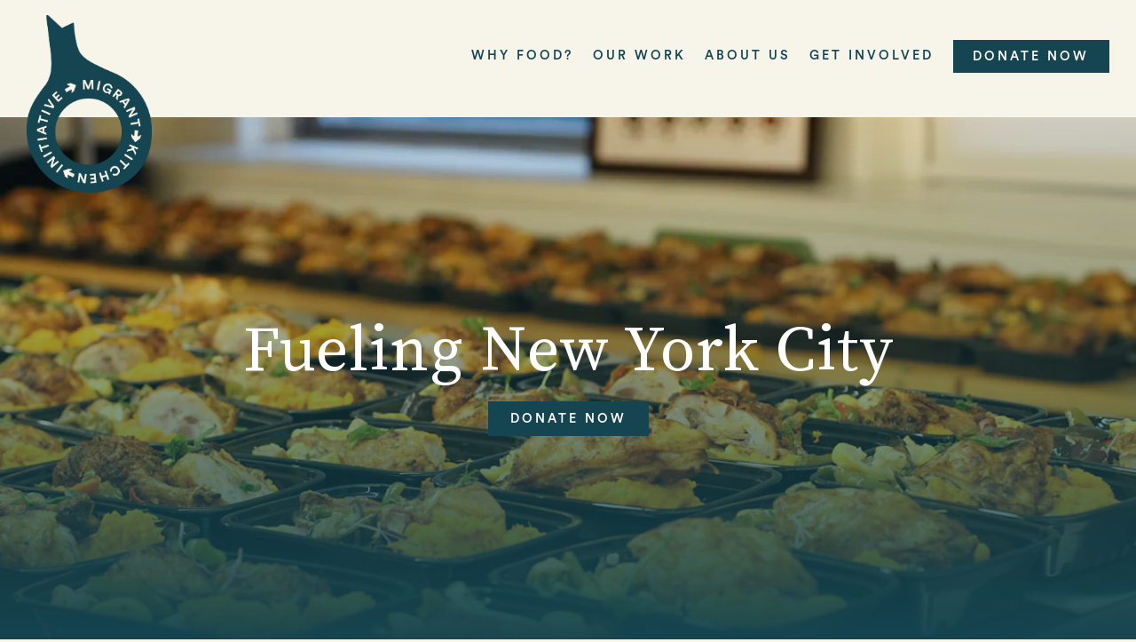

--- FILE ---
content_type: text/html; charset=utf-8
request_url: https://www.tmkinitiative.org/
body_size: 6441
content:
<!DOCTYPE html>
<html class="no-js" lang="en-US">
    <head>
      
	<meta charset="utf-8">
	<meta name="viewport" content="width=device-width, initial-scale=1, shrink-to-fit=no">
	<meta http-equiv="x-ua-compatible" content="ie=edge">
	<title>The Migrant Kitchen Initiative | Non Profit Organization in New York City</title>
	<!-- Powered by BentoBox http://getbento.com -->
	<!--
	___ ___ _  _ _____ ___  ___  _____  __
	| _ ) __| \| |_   _/ _ \| _ )/ _ \ \/ /
	| _ \ _|| .` | | || (_) | _ \ (_) >  <
	|___/___|_|\_| |_| \___/|___/\___/_/\_\

	-->
		<meta name="keywords" content="The Migrant Kitchen Initiative, TMKI, 501c3 nonprofit, food insecurity, hunger relief, community meals, NYC nonprofit, social impact, chef-driven, culturally relevant meals, food justice, charitable organization, volunteer opportunities, community support, nonprofit, food donations, hunger solutions, culinary empowerment, nonprofit initiatives, serving New Yorkers, charitable meals, feeding communities, hospitality, nonprofit food programs, charitable giving, food access, ending hunger">
		<meta name="description" content="The Migrant Kitchen Initiative is a NYC nonprofit fighting food insecurity, empowering chefs, and providing millions of nourishing meals to communities in need.">
		<link rel="icon" href="https://media-cdn.getbento.com/accounts/75f593b96c790f4d3c803d8b9759a057/media/T6myGXFRSamGdCsqd8u1_submark_rgb.png">
	<link rel="canonical" href="https://www.tmkinitiative.org/">
	<meta name="Revisit-After" content="5 Days">
	<meta name="Distribution" content="Global">
	<meta name="Rating" content="General">
		<meta property="og:site_name" content="The Migrant Kitchen Initiative | Impact-driven food services company">
		<meta property="og:title" content="The Migrant Kitchen Initiative | Non Profit Organization in New York City">
		<meta property="og:type" content="website">
		<meta property="og:url" content="https://www.tmkinitiative.org/">
			<meta property="og:description" content="The Migrant Kitchen Initiative is a NYC nonprofit fighting food insecurity, empowering chefs, and providing millions of nourishing meals to communities in need.">
			<meta property="og:image" content="https://images.getbento.com/accounts/75f593b96c790f4d3c803d8b9759a057/media/3WfaiYJfTle3FYeSWI4a_main_mark_rgb.png?w=1200&fit=fill&auto=compress,format&cs=origin&h=600&bg=EDEDF1&pad=100">
		<meta name="twitter:card" content="summary">
		<meta name="twitter:title" content="The Migrant Kitchen Initiative | Non Profit Organization in New York City">
			<meta name="twitter:description" content="The Migrant Kitchen Initiative is a NYC nonprofit fighting food insecurity, empowering chefs, and providing millions of nourishing meals to communities in need.">
			<meta name="twitter:image" content="https://images.getbento.com/accounts/75f593b96c790f4d3c803d8b9759a057/media/3WfaiYJfTle3FYeSWI4a_main_mark_rgb.png?w=1200&fit=fill&auto=compress,format&cs=origin&h=600&bg=EDEDF1&pad=100">

	<link rel="preconnect" href="https://widgets.resy.com" crossorigin>
	<link rel="preconnect" href="https://theme-assets.getbento.com" async crossorigin>
	<link rel="preconnect" href="https://www.gstatic.com" crossorigin>
	<link rel="preconnect" href="https://fonts.gstatic.com" crossorigin>
	<link rel="preconnect" href="https://fonts.googleapis.com" crossorigin>
	<link rel="preconnect" href="https://www.googletagmanager.com" crossorigin>
	
		<link rel="preload" as="image" href="https://images.getbento.com/accounts/75f593b96c790f4d3c803d8b9759a057/media/3WfaiYJfTle3FYeSWI4a_main_mark_rgb.png" fetchpriority="high" /> 
	

	
	
	
	
	
	
	
	<script type="text/javascript" src="https://theme-assets.getbento.com/sensei/71bd0c7.sensei/assets/js/head.min.js"></script>
	<script type="text/javascript">
			WebFont.load({custom: { families: ["CircularStd_Medium", "CircularStd_Book"] }  , google: { families: ["Lato:300,400,700,900", "Source+Serif+Pro&display=swap"] }});
		</script>
			<noscript>
			    <style type="text/css">
			    	<link href="https://fonts.googleapis.com/css?family=Lato:300,400,700,900|Source+Serif+Pro&display=swap&display=swap" rel="stylesheet" type="text/css">
			    </style>
			</noscript>
	
	<link href="https://cdnjs.cloudflare.com/ajax/libs/font-awesome/6.4.2/css/all.min.css" rel="stylesheet">
	<link rel="stylesheet" href="//assets-cdn-refresh.getbento.com/stylesheet/tmkinitiative/1/scss/main.4b73d403bf0e0ef90aa47944db58e203.scss" />
	<script type="text/javascript">
	    Modernizr.addTest("maybemobile", function(){ return (Modernizr.touchevents && Modernizr.mq("only screen and (max-width: 768px)")) ? true : false; });
	</script>

  
  

  
  
	
	
	
		<script defer src="https://www.google.com/recaptcha/enterprise.js?render=6Ldh0uwrAAAAABZNEucYwqZZ3oOahk4lRhONMg5a"></script>
	

	
	
	
	<script type="text/javascript">
			window.Sensei = { settings: { store: { enabled: false, cart_quantity: null }, gmaps: { apikey: "AIzaSyCxtTPdJqQMOwjsbKBO3adqPGzBR1MgC5g", styles: [{"featureType":"water","elementType":"geometry","stylers":[{"color":"#e9e9e9"},{"lightness":17}]},{"featureType":"landscape","elementType":"geometry","stylers":[{"color":"#f5f5f5"},{"lightness":20}]},{"featureType":"road.highway","elementType":"geometry.fill","stylers":[{"color":"#ffffff"},{"lightness":17}]},{"featureType":"road.highway","elementType":"geometry.stroke","stylers":[{"color":"#ffffff"},{"lightness":29},{"weight":0.2}]},{"featureType":"road.arterial","elementType":"geometry","stylers":[{"color":"#ffffff"},{"lightness":18}]},{"featureType":"road.local","elementType":"geometry","stylers":[{"color":"#ffffff"},{"lightness":16}]},{"featureType":"poi","elementType":"geometry","stylers":[{"color":"#f5f5f5"},{"lightness":21}]},{"featureType":"poi.park","elementType":"geometry","stylers":[{"color":"#dedede"},{"lightness":21}]},{"elementType":"labels.text.stroke","stylers":[{"visibility":"on"},{"color":"#ffffff"},{"lightness":16}]},{"elementType":"labels.text.fill","stylers":[{"color":"#333333"},{"lightness":40}]},{"elementType":"labels.icon","stylers":[{"visibility":"off"}]},{"featureType":"transit","elementType":"geometry","stylers":[{"color":"#f2f2f2"},{"lightness":19}]},{"featureType":"administrative","elementType":"geometry.fill","stylers":[{"color":"#fefefe"},{"lightness":20}]},{"featureType":"administrative","elementType":"geometry.stroke","stylers":[{"color":"#fefefe"},{"lightness":17},{"weight":1.2}]}], icon: null, mobile_icon: null }, recaptcha_v3:{ enabled: true, site_key: "6Ldh0uwrAAAAABZNEucYwqZZ3oOahk4lRhONMg5a" }, galleries: { autoplay: false, fade: true }, heros: { autoplay_galleries: true }, srcset_enabled: false }, modernizr: window.Modernizr }; /* Slider dots */ window.Sensei.settings.galleries.dots = false; window.Sensei.settings.galleries.arrows = true; /* Slider speed */ window.Sensei.settings.galleries.autoplaySpeed = 3000; window.Sensei.settings.galleries.speed = 2000; document.addEventListener('DOMContentLoaded', function() { var hasClass, addClass, removeClass; if ('classList' in document.documentElement) { hasClass = function (el, className) { return el.classList.contains(className); }; addClass = function (el, className) { el.classList.add(className); }; removeClass = function (el, className) { el.classList.remove(className); }; } else { hasClass = function (el, className) { return new RegExp('\\b'+ className+'\\b').test(el.className); }; addClass = function (el, className) { if (!hasClass(el, className)) { el.className += ' ' + className; } }; removeClass = function (el, className) { el.className = el.className.replace(new RegExp('\\b'+ className+'\\b', 'g'), ''); }; } var allCSplits = Array.from(document.getElementsByClassName('c-split')); allCSplits.forEach(function(cSplit, cSplitIndex, cSplitList) { addClass(cSplit, "c-split-" + (cSplitIndex + 1)); if(cSplitIndex % 2 == 0 ) { addClass(cSplit, "c-split-odd"); } else { addClass(cSplit, "c-split-even"); } if(Object.is(cSplitList.length - 1, cSplitIndex)) { addClass(cSplit, "c-split-last"); } }); var oneColTexts = Array.from(document.getElementsByClassName('c-one-col--text')); oneColTexts.forEach(function(oneColText, oneColTextIndex, oneColTextList) { addClass(oneColText, "c-one-col-" + (oneColTextIndex + 1)); if(oneColTextIndex % 2 == 0 ) { addClass(oneColText, "c-one-col-odd"); } else { addClass(oneColText, "c-one-col-even"); } if(Object.is(oneColTextList.length - 1, oneColTextIndex)) { addClass(oneColText, "c-one-col-last"); } }); }, false);
	</script>
  
	<!--[if lt IE 9]>
	    <script type="text/javascript" src="https://theme-assets.getbento.com/sensei/71bd0c7.sensei/assets/assets/js/ltie9.min.js "></script>
	<![endif] -->

      
			
				
				
			
				
				
			
				
				
			
				
				
			
				
				
			
				
				
			
				
				
			
				
				
			
				
				
			
				
				
			
				
				
			<script type="application/ld+json">{"@context": "https://schema.org", "@type": "Organization", "@id": "https://www.tmkinitiative.org/#organization", "url": "https://www.tmkinitiative.org", "name": "The Migrant Kitchen Initiative", "description": "Migrant Kitchen Initiative is a 501c3 non profit organization dedicated to ending food insecurity through empowering the global hospitality industry.", "logo": "https://images.getbento.com/accounts/75f593b96c790f4d3c803d8b9759a057/media/3WfaiYJfTle3FYeSWI4a_main_mark_rgb.png?w=600\u0026fit=max\u0026auto=compress,format\u0026cs=origin\u0026h=600", "sameAs": ["https://www.facebook.com/TMKInitiative", "https://www.instagram.com/tmkinitiative/"], "potentialAction": {"@type": "ReserveAction", "object": {"@type": "Reservation", "name": "Table", "url": "https://www.tmkinitiative.org/#action-reservations"}, "result": {"@type": "Reservation", "name": "Table"}, "target": "https://www.tmkinitiative.org"}}</script>
			<script type="application/ld+json">{"@context": "https://schema.org", "@type": "WebSite", "@id": "https://www.tmkinitiative.org/#website", "url": "https://www.tmkinitiative.org", "name": "The Migrant Kitchen Initiative"}</script>
			<script type="application/ld+json">{"@context": "https://schema.org", "@type": "WebPage", "@id": "https://www.tmkinitiative.org/#webpage", "url": "https://www.tmkinitiative.org", "name": "The Migrant Kitchen Initiative"}</script>

      
    </head>
    <body class="has-hero-intent has-mobi-footer index-template">
        
	
		
			<div class="site-notifications">
				
			</div>
		

		
			
	<header class="site-header">
		<a href="#main-content" class="skip" aria-label="Skip to main content">Skip to main content</a>
		<div class="site-header-desktop">
			<div class="site-header-desktop-primary" data-header-sticky>
				<div class="container">
					
		<div class="site-logo">
	        <a class="site-logo__btn" href="/" aria-label="The Migrant Kitchen Initiative Home">
	            
					<img class="site-logo__expanded" src="https://images.getbento.com/accounts/75f593b96c790f4d3c803d8b9759a057/media/3WfaiYJfTle3FYeSWI4a_main_mark_rgb.png" 
  

  

  
    
      alt="The Migrant Kitchen Initiative Home"
    
  
 loading="eager" fetchpriority="high" />
              	
	            
	        </a>
	    </div>

				    
	<nav class="site-nav">
    <ul class="site-nav-menu" data-menu-type="desktop">
			
			<li>
				<a class="site-nav-link " href="/why-food/" aria-label="Why Food?" role="button">Why Food?</a>
			</li>
			<li>
				<a class="site-nav-link " href="/our-work/" aria-label="Our Work" role="button">Our Work</a>
			</li>
			<li>
				<a class="site-nav-link " href="/about-us/" aria-label="About Us" role="button">About Us</a>
			</li>
			<li>
				<a class="site-nav-link " href="/get-involved/" aria-label="Get Involved" role="button">Get Involved</a>
			</li>

				<li><a href="/donations" class="btn btn-brand site-nav-cta" target="_parent" aria-label="Donate Now" role="button">Donate Now</a></li>
		</ul>
  </nav>

				</div>
			</div>
		</div>
	  <div class="site-header-mobi" aria-label="Navigation Menu Modal">
	    
		<div class="site-logo">
	        <a class="site-logo__btn" href="/" aria-label="The Migrant Kitchen Initiative Home">
		            
                  		<img src="https://images.getbento.com/accounts/75f593b96c790f4d3c803d8b9759a057/media/3WfaiYJfTle3FYeSWI4a_main_mark_rgb.png" 
  

  

  
    
      alt="The Migrant Kitchen Initiative Home"
    
  
 />
                	
		            
	        </a>
	    </div>

			
	


	    <button type="button" class="nav-toggle-btn" aria-controls="SiteHeaderMobilePanel" aria-expanded="false" aria-label="Toggle Navigation Menu">
		  <span class="sr-only">Toggle Navigation</span>
	      <span class="nav-toggle-btn__line"></span>
	      <span class="nav-toggle-btn__line"></span>
	      <span class="nav-toggle-btn__line"></span>
	    </button>

	    <div id="SiteHeaderMobilePanel" class="site-header-mobi-panel">
	      <div class="site-header-mobi-panel__inner">
					
	<nav class="site-nav" aria-label="Navigation Menu">
    <ul class="site-nav-menu" data-menu-type="mobile">
			
			<li>
				<a class="site-nav-link " href="/why-food/" aria-label="Why Food?" role="button">Why Food?</a>
			</li>
			<li>
				<a class="site-nav-link " href="/our-work/" aria-label="Our Work" role="button">Our Work</a>
			</li>
			<li>
				<a class="site-nav-link " href="/about-us/" aria-label="About Us" role="button">About Us</a>
			</li>
			<li>
				<a class="site-nav-link " href="/get-involved/" aria-label="Get Involved" role="button">Get Involved</a>
			</li>

				
		<li>
			<a class="site-nav-link "  href="/partnerships/"  aria-label="Partner With Us">Partner With Us</a>
		</li>
		<li>
			<a class="site-nav-link "  href="/legacy-giving/"  aria-label="Legacy Giving">Legacy Giving</a>
		</li>
		<li>
			<a class="site-nav-link "  href="/contact/"  aria-label="Contact">Contact</a>
		</li>

				<li><a href="/donations" class="site-nav-cta" target="_parent" aria-label="Donate Now" role="button">Donate Now</a></li>
				<li><button type="button" class="site-nav-cta" data-popup="inline" data-popup-src="#popup-newsletter-form" aria-label="Newsletter Signup" data-bb-track="button" data-bb-track-on="click" data-bb-track-category="Email Sign Up Trigger Button" data-bb-track-action="Click" data-bb-track-label="Callout, Header" id="email-signup-button">Newsletter Signup</button>
	</button></li>
		</ul>
  </nav>

	        
        <div class="site-social site-social--bordered">
            <ul class="social-accounts">
        <li><a href="https://www.facebook.com/TMKInitiative" aria-label="Facebook" target="_blank" rel="noopener" data-bb-track="button" data-bb-track-on="click" data-bb-track-category="Social Icons" data-bb-track-action="Click" data-bb-track-label="Facebook, Header"><span class="fa fa-facebook" aria-hidden="true"></span><span class="sr-only">Facebook</span></a></li>
        <li><a href="https://www.instagram.com/tmkinitiative/" aria-label="Instagram" target="_blank" rel="noopener" data-bb-track="button" data-bb-track-on="click" data-bb-track-category="Social Icons" data-bb-track-action="Click" data-bb-track-label="Instagram, Header"><span class="fa fa-instagram" aria-hidden="true"></span><span class="sr-only">Instagram</span></a></li>
		</ul>
        </div>

        	
	

	      </div>
	      
	<div class="site-powered-by">
	    <a href="https://getbento.com/?utm_source=header&amp;utm_campaign=tmkinitiative.org" aria-label="powered by BentoBox" target="_blank" rel="noopener">powered by BentoBox</a>
	</div>

	    </div>
	  </div>
	</header>

		

		<div class="site-content">

			
			<main class="site-content__main page-id--509805">
          <h1 class="sr-only">Home</h1>
			  <span id="main-content" class="sr-only">Main content starts here, tab to start navigating</span>
				
		
			
			<section id="hero" aria-label="hero-section" class="hero hero--gallery revealable">
				
	<div class="hero__content container">
        <h1>Fueling New York City</h1>
        <p style="text-align: center;"><a class="btn btn-brand" href="donations" rel="noopener noreferrer" target="_self">Donate Now</a></p>
        
	
		

	

	</div>

				
				
		<div class="gallery gallery--fit gallery--dimmed">
			
      
      
          
				<div>
						
						<div 
  

  
    
  

  
    
      role="img" aria-label="a pizza sitting on top of a counter"
    
  
 class="gallery__item gallery__item-fallback" style="background-image: url('https://images.getbento.com/accounts/75f593b96c790f4d3c803d8b9759a057/media/images/74417DSC01626.JPG?w=1200&fit=max&auto=compress,format&cs=origin'); background-position: 
  
  
    
  

  none
;">
								<img class="sr-only" 
  

  
    
  

  
    
      alt="a pizza sitting on top of a counter"
    
  
>
						</div>
        </div>
			
	    </div>

				
			</section>



				
		
				
		
		<section class="c-one-col--text content container revealable">
			<h2>9% of the worlds population does not know where their next meal is coming from</h2>
	        
	    </section>


				
    
		
		<section class="c-split c-split--vcenter revealable">
					
  
  
  
  

	<div class="c-split__col c-split__col--empty">
		<div class="c-split__col-inner">
				<div class="c-split__image" 
  

  
    
  

  
    
      role="img" aria-label="a man holding a sign"
    
  
 style="background-image: url('https://images.getbento.com/accounts/75f593b96c790f4d3c803d8b9759a057/media/images/38364council-member-erik-bottcher-delivers-meals-at-nycha-buildings-in-his-district_51847393452_o_2.JPG?w=1200&fit=crop&auto=compress,format&cs=origin&crop=focalpoint&fp-x=0.5&fp-y=0.5');background-position: 
  
  
    
  

  50.0% 50.0%
"></div>
		</div>
	</div>

					
  
  
  
  

	<div class="c-split__col ">
		<div class="c-split__col-inner">
				<div class="c-split__content content">
					<h2 class="h2 c-split__heading">Our Role</h2>
					<p>We cook because we believe, now more than ever, that we have a responsibility to lift-up the most vulnerable members of our communities. Our Chefs come together in our kitchens to share their stories through healthy, delicious meals that are served to the food insecure in communities throughout New York City.</p>
					
	
		
			
		<a href="/about-us" class="btn btn-brand" target="_parent" aria-label="Learn More" role="button">Learn More</a>


	

				</div>
		</div>
	</div>

		</section>


				
		
  
  
  
  <section class="c-tout-overlay revealable" style="background-image: url('https://images.getbento.com/accounts/75f593b96c790f4d3c803d8b9759a057/media/images/67325pattern_blue-02.png?w=1200&fit=max&auto=compress,format&cs=origin');background-position: 
  
  
    
  

  none
" >
		        <div class="container">
		            <h2 class="h1">$10 can provide a meal for someone in need </h2>
		            
		            <p><a class="btn btn-brand" href="donations" rel="noopener noreferrer" target="_self">Donate Now</a></p>
		            
	
		

	

		        </div>
	    </section>


				
    
		
		<section class="c-split c-split--vcenter revealable">
					
  
  
  
  

	<div class="c-split__col ">
		<div class="c-split__col-inner">
				<div class="c-split__content content">
					<h2 class="h2 c-split__heading">Our Partners</h2>
					<p>We work closely with Brand Partners to develop mutually-beneficial fundraising campaigns, co-branded merchandise, media, and experiences that have an incredible impact on the world.</p>
					
	
		
			
		<a href="/our-partners" class="btn btn-brand" target="_parent" aria-label="Learn More" role="button">Learn More</a>


	

				</div>
		</div>
	</div>

					
  
  
  
  

	<div class="c-split__col c-split__col--empty">
		<div class="c-split__col-inner">
				<div class="c-split__image" 
  

  
    
  

  
    
      role="img" aria-label="a group of people posing for the camera"
    
  
 style="background-image: url('https://images.getbento.com/accounts/75f593b96c790f4d3c803d8b9759a057/media/images/99591IMG_3920_2.jpg?w=1200&fit=crop&auto=compress,format&cs=origin&crop=focalpoint&fp-x=0.5&fp-y=0.5');background-position: 
  
  
    
  

  50.0% 50.0%
"></div>
		</div>
	</div>

		</section>


				



				
			</main>

			
					

	<aside class="mobi-footer mobi-footer--sticky">
	    <ul class="mobi-footer__list">
				<li class="mobi-footer__item">
					
	
		
			
		<a href="/donations" class="btn btn-brand btn-block site-nav-cta" target="_parent" aria-label="Donate Now" role="button">Donate Now</a>


	

				</li>
				<li class="mobi-footer__item">
					
	
		
			
	    <button type="button" class="btn btn-brand-alt btn-block site-nav-cta" data-popup="inline" data-popup-src="#popup-newsletter-form" aria-label="Newsletter Signup" data-bb-track="button" data-bb-track-on="click" data-bb-track-category="Email Sign Up Trigger Button" data-bb-track-action="Click" data-bb-track-label="Callout, Footer" id="email-signup-button">Newsletter Signup</button>
	</button>


	

				</li>
	    </ul>
	</aside>

			

			
		</div>

		
			
        <footer>
          <div class="site-footer-desktop">
                  <div class="site-footer-desktop-primary">
                      <div class="site-footer-desktop-primary__container container">
                              <ul class="social-accounts">
        <li><a href="https://www.facebook.com/TMKInitiative" aria-label="Facebook" target="_blank" rel="noopener" data-bb-track="button" data-bb-track-on="click" data-bb-track-category="Social Icons" data-bb-track-action="Click" data-bb-track-label="Facebook, Footer"><span class="fa fa-facebook" aria-hidden="true"></span><span class="sr-only">Facebook</span></a></li>
        <li><a href="https://www.instagram.com/tmkinitiative/" aria-label="Instagram" target="_blank" rel="noopener" data-bb-track="button" data-bb-track-on="click" data-bb-track-category="Social Icons" data-bb-track-action="Click" data-bb-track-label="Instagram, Footer"><span class="fa fa-instagram" aria-hidden="true"></span><span class="sr-only">Instagram</span></a></li>
		</ul>
                              <nav class="site-nav">
                                  <ul class="site-nav-menu">
                                          <li>
			<a class="site-nav-link "  href="/partnerships/"  aria-label="Partner With Us">Partner With Us</a>
		</li>
		<li>
			<a class="site-nav-link "  href="/legacy-giving/"  aria-label="Legacy Giving">Legacy Giving</a>
		</li>
		<li>
			<a class="site-nav-link "  href="/contact/"  aria-label="Contact">Contact</a>
		</li>
                                          <li><button type="button" class="btn btn-brand-alt" data-popup="inline" data-popup-src="#popup-newsletter-form" aria-label="Newsletter Signup" data-bb-track="button" data-bb-track-on="click" data-bb-track-category="Email Sign Up Trigger Button" data-bb-track-action="Click" data-bb-track-label="Callout, Footer" id="email-signup-button">Newsletter Signup</button>
	</button></li>
                                  </ul>
                              </nav>
                      </div>
                  </div>
                  <div class="site-footer-desktop-secondary">
                      <div class="site-powered-by">
	    <a href="https://getbento.com/?utm_source=footer&amp;utm_campaign=tmkinitiative.org" aria-label="powered by BentoBox" target="_blank" rel="noopener">powered by BentoBox</a>
	</div>
                  </div>
          </div>
        </footer>

		
	

	
	
		
    
    
    
    <div id="popup-newsletter-form" class="popup popup--form mfp-hide">
        <form class="js-form-ajax form-alt container-sm" data-form-endpoint="/forms/submit/newsletter/" enctype="multipart/form-data" method="post" novalidate>
    <div style="display: none;">
        <label for="comment_body">leave this field blank
            <input type="text" name="comment_body" value="" />
        </label>
    </div>
    
            <input type="hidden" name="form" value="newsletter">
            
		
		<div data-bb-track="form" data-bb-track-on="submit" data-bb-track-category="Forms" data-bb-track-action="Submit" data-bb-track-label="Email Sign Up" aria-hidden="true"></div>

            <div class="form-header">
                <h2 class="h1 form-heading">Email Signup</h2>
                
                </div>
            <div class="form-ui">
                
    
    
        
        

        
            
    
<label for="2314347" >
    
    
        
            
        
        
            <i class="error-label" id="firstname-error">Please, enter a valid first name</i>
        
    
    <span class="input-label">First Name
         <span class="input-label-required">- Required</span>
        
    </span>
    
        <input id="2314347" class="form-control" type="text" name="2314347" placeholder="First Name" required oninvalid="this.setCustomValidity('Please enter a valid first name')" oninput="setCustomValidity('')"
         
  
  
    
  
  
  
  
  
  
    
    autocomplete="given-name"
  
>
    
</label>


        
        
    
        
        

        
            
    
<label for="2314353" >
    
    
        
            
        
        
            <i class="error-label" id="lastname-error">Please, enter a valid last name</i>
        
    
    <span class="input-label">Last Name
         <span class="input-label-required">- Required</span>
        
    </span>
    
        <input id="2314353" class="form-control" type="text" name="2314353" placeholder="Last Name" required oninvalid="this.setCustomValidity('Please enter a valid last name')" oninput="setCustomValidity('')"
         
  
  
  
    
  
  
  
  
  
    
    autocomplete="family-name"
  
>
    
</label>


        
        
    
        
        

        
            
    
<label for="2314359" >
    
    
         
            
        
        
            <i class="error-message-email" id="email-error">Please, enter a valid email</i>
        
    
    <span class="input-label">Email
         <span class="input-label-required">- Required</span>
        
    </span>
    
        <input id="2314359" class="form-control" type="email" name="2314359" placeholder="Email" required oninvalid="this.setCustomValidity('Please enter a valid email')" oninput="setCustomValidity('')" 
  
  
  
  
    
  
  
  
  
    
    autocomplete="email"
  
>
    
</label>


        
        
    

            </div>
            <div class="form-actions">
                <button type="submit" class="btn btn-brand-alt" aria-label="Submit">Submit</button>
                <span class="form-error-msg">Please check errors in the form above</span>
            </div>
            <div class="form-success-msg">
                <span role="alert">Thank you for signing up for email updates!</span>
                <button type="button" class="btn btn-brand-alt js-popup-closebtn" aria-label="Close the form">
                    Close
                </button>
            </div>
            
    
        <div class="recaptcha-form-footer">
            <span>
                This site is protected by reCAPTCHA and the Google
                <a href="https://policies.google.com/privacy" aria-label="Privacy Policy">Privacy Policy</a> and
                <a href="https://policies.google.com/terms" aria-label="Terms of Service">Terms of Service</a> apply.
            </span>
        </div>
    
        
    </form>
    </div>

		

	


	
  
		<script type="text/javascript" src="https://theme-assets.getbento.com/sensei/71bd0c7.sensei/assets/js/foot.libs.min.js"></script>
        <script type="text/javascript" src="https://theme-assets.getbento.com/sensei/71bd0c7.sensei/assets/js/bentobox.min.js"></script>

        
        
	
  <script id="alerts-component-script" type="text/javascript" src="https://app-assets.getbento.com/alerts-component/0573734/main.js"></script>
  <script type="text/javascript" src="https://app-assets.getbento.com/alerts-component/0573734/main.js.map"></script>
  <script>
    document.addEventListener("DOMContentLoaded", function(){
      	window.bentobox.overlayAlertComponent.init('div');
      	window.bentobox.bannerAlertComponent.init();
    });
  </script>


        
    <script type="text/javascript" src="https://app-assets.getbento.com/analytics/f09d72e/bento-analytics.min.js" data-bentoanalytics='{"account": "tmkinitiative", "theme": "sensei", "template": "index.html", "preset": "dashi-preset", "cartType": "", "indicativeApiKey": "62e150f7-1993-460b-90ab-1bb1bd494ad7", "snowplowAppId": "customer-websites", "snowplowCollectorUrl": "com-bentoboxcloud-prod1.collector.snplow.net", "devMode": false, "templateNameFromMapping": "Landing Page"}'></script></body></html>

--- FILE ---
content_type: text/html; charset=utf-8
request_url: https://www.google.com/recaptcha/enterprise/anchor?ar=1&k=6Ldh0uwrAAAAABZNEucYwqZZ3oOahk4lRhONMg5a&co=aHR0cHM6Ly93d3cudG1raW5pdGlhdGl2ZS5vcmc6NDQz&hl=en&v=PoyoqOPhxBO7pBk68S4YbpHZ&size=invisible&anchor-ms=20000&execute-ms=30000&cb=c7q1qlwlz51s
body_size: 48873
content:
<!DOCTYPE HTML><html dir="ltr" lang="en"><head><meta http-equiv="Content-Type" content="text/html; charset=UTF-8">
<meta http-equiv="X-UA-Compatible" content="IE=edge">
<title>reCAPTCHA</title>
<style type="text/css">
/* cyrillic-ext */
@font-face {
  font-family: 'Roboto';
  font-style: normal;
  font-weight: 400;
  font-stretch: 100%;
  src: url(//fonts.gstatic.com/s/roboto/v48/KFO7CnqEu92Fr1ME7kSn66aGLdTylUAMa3GUBHMdazTgWw.woff2) format('woff2');
  unicode-range: U+0460-052F, U+1C80-1C8A, U+20B4, U+2DE0-2DFF, U+A640-A69F, U+FE2E-FE2F;
}
/* cyrillic */
@font-face {
  font-family: 'Roboto';
  font-style: normal;
  font-weight: 400;
  font-stretch: 100%;
  src: url(//fonts.gstatic.com/s/roboto/v48/KFO7CnqEu92Fr1ME7kSn66aGLdTylUAMa3iUBHMdazTgWw.woff2) format('woff2');
  unicode-range: U+0301, U+0400-045F, U+0490-0491, U+04B0-04B1, U+2116;
}
/* greek-ext */
@font-face {
  font-family: 'Roboto';
  font-style: normal;
  font-weight: 400;
  font-stretch: 100%;
  src: url(//fonts.gstatic.com/s/roboto/v48/KFO7CnqEu92Fr1ME7kSn66aGLdTylUAMa3CUBHMdazTgWw.woff2) format('woff2');
  unicode-range: U+1F00-1FFF;
}
/* greek */
@font-face {
  font-family: 'Roboto';
  font-style: normal;
  font-weight: 400;
  font-stretch: 100%;
  src: url(//fonts.gstatic.com/s/roboto/v48/KFO7CnqEu92Fr1ME7kSn66aGLdTylUAMa3-UBHMdazTgWw.woff2) format('woff2');
  unicode-range: U+0370-0377, U+037A-037F, U+0384-038A, U+038C, U+038E-03A1, U+03A3-03FF;
}
/* math */
@font-face {
  font-family: 'Roboto';
  font-style: normal;
  font-weight: 400;
  font-stretch: 100%;
  src: url(//fonts.gstatic.com/s/roboto/v48/KFO7CnqEu92Fr1ME7kSn66aGLdTylUAMawCUBHMdazTgWw.woff2) format('woff2');
  unicode-range: U+0302-0303, U+0305, U+0307-0308, U+0310, U+0312, U+0315, U+031A, U+0326-0327, U+032C, U+032F-0330, U+0332-0333, U+0338, U+033A, U+0346, U+034D, U+0391-03A1, U+03A3-03A9, U+03B1-03C9, U+03D1, U+03D5-03D6, U+03F0-03F1, U+03F4-03F5, U+2016-2017, U+2034-2038, U+203C, U+2040, U+2043, U+2047, U+2050, U+2057, U+205F, U+2070-2071, U+2074-208E, U+2090-209C, U+20D0-20DC, U+20E1, U+20E5-20EF, U+2100-2112, U+2114-2115, U+2117-2121, U+2123-214F, U+2190, U+2192, U+2194-21AE, U+21B0-21E5, U+21F1-21F2, U+21F4-2211, U+2213-2214, U+2216-22FF, U+2308-230B, U+2310, U+2319, U+231C-2321, U+2336-237A, U+237C, U+2395, U+239B-23B7, U+23D0, U+23DC-23E1, U+2474-2475, U+25AF, U+25B3, U+25B7, U+25BD, U+25C1, U+25CA, U+25CC, U+25FB, U+266D-266F, U+27C0-27FF, U+2900-2AFF, U+2B0E-2B11, U+2B30-2B4C, U+2BFE, U+3030, U+FF5B, U+FF5D, U+1D400-1D7FF, U+1EE00-1EEFF;
}
/* symbols */
@font-face {
  font-family: 'Roboto';
  font-style: normal;
  font-weight: 400;
  font-stretch: 100%;
  src: url(//fonts.gstatic.com/s/roboto/v48/KFO7CnqEu92Fr1ME7kSn66aGLdTylUAMaxKUBHMdazTgWw.woff2) format('woff2');
  unicode-range: U+0001-000C, U+000E-001F, U+007F-009F, U+20DD-20E0, U+20E2-20E4, U+2150-218F, U+2190, U+2192, U+2194-2199, U+21AF, U+21E6-21F0, U+21F3, U+2218-2219, U+2299, U+22C4-22C6, U+2300-243F, U+2440-244A, U+2460-24FF, U+25A0-27BF, U+2800-28FF, U+2921-2922, U+2981, U+29BF, U+29EB, U+2B00-2BFF, U+4DC0-4DFF, U+FFF9-FFFB, U+10140-1018E, U+10190-1019C, U+101A0, U+101D0-101FD, U+102E0-102FB, U+10E60-10E7E, U+1D2C0-1D2D3, U+1D2E0-1D37F, U+1F000-1F0FF, U+1F100-1F1AD, U+1F1E6-1F1FF, U+1F30D-1F30F, U+1F315, U+1F31C, U+1F31E, U+1F320-1F32C, U+1F336, U+1F378, U+1F37D, U+1F382, U+1F393-1F39F, U+1F3A7-1F3A8, U+1F3AC-1F3AF, U+1F3C2, U+1F3C4-1F3C6, U+1F3CA-1F3CE, U+1F3D4-1F3E0, U+1F3ED, U+1F3F1-1F3F3, U+1F3F5-1F3F7, U+1F408, U+1F415, U+1F41F, U+1F426, U+1F43F, U+1F441-1F442, U+1F444, U+1F446-1F449, U+1F44C-1F44E, U+1F453, U+1F46A, U+1F47D, U+1F4A3, U+1F4B0, U+1F4B3, U+1F4B9, U+1F4BB, U+1F4BF, U+1F4C8-1F4CB, U+1F4D6, U+1F4DA, U+1F4DF, U+1F4E3-1F4E6, U+1F4EA-1F4ED, U+1F4F7, U+1F4F9-1F4FB, U+1F4FD-1F4FE, U+1F503, U+1F507-1F50B, U+1F50D, U+1F512-1F513, U+1F53E-1F54A, U+1F54F-1F5FA, U+1F610, U+1F650-1F67F, U+1F687, U+1F68D, U+1F691, U+1F694, U+1F698, U+1F6AD, U+1F6B2, U+1F6B9-1F6BA, U+1F6BC, U+1F6C6-1F6CF, U+1F6D3-1F6D7, U+1F6E0-1F6EA, U+1F6F0-1F6F3, U+1F6F7-1F6FC, U+1F700-1F7FF, U+1F800-1F80B, U+1F810-1F847, U+1F850-1F859, U+1F860-1F887, U+1F890-1F8AD, U+1F8B0-1F8BB, U+1F8C0-1F8C1, U+1F900-1F90B, U+1F93B, U+1F946, U+1F984, U+1F996, U+1F9E9, U+1FA00-1FA6F, U+1FA70-1FA7C, U+1FA80-1FA89, U+1FA8F-1FAC6, U+1FACE-1FADC, U+1FADF-1FAE9, U+1FAF0-1FAF8, U+1FB00-1FBFF;
}
/* vietnamese */
@font-face {
  font-family: 'Roboto';
  font-style: normal;
  font-weight: 400;
  font-stretch: 100%;
  src: url(//fonts.gstatic.com/s/roboto/v48/KFO7CnqEu92Fr1ME7kSn66aGLdTylUAMa3OUBHMdazTgWw.woff2) format('woff2');
  unicode-range: U+0102-0103, U+0110-0111, U+0128-0129, U+0168-0169, U+01A0-01A1, U+01AF-01B0, U+0300-0301, U+0303-0304, U+0308-0309, U+0323, U+0329, U+1EA0-1EF9, U+20AB;
}
/* latin-ext */
@font-face {
  font-family: 'Roboto';
  font-style: normal;
  font-weight: 400;
  font-stretch: 100%;
  src: url(//fonts.gstatic.com/s/roboto/v48/KFO7CnqEu92Fr1ME7kSn66aGLdTylUAMa3KUBHMdazTgWw.woff2) format('woff2');
  unicode-range: U+0100-02BA, U+02BD-02C5, U+02C7-02CC, U+02CE-02D7, U+02DD-02FF, U+0304, U+0308, U+0329, U+1D00-1DBF, U+1E00-1E9F, U+1EF2-1EFF, U+2020, U+20A0-20AB, U+20AD-20C0, U+2113, U+2C60-2C7F, U+A720-A7FF;
}
/* latin */
@font-face {
  font-family: 'Roboto';
  font-style: normal;
  font-weight: 400;
  font-stretch: 100%;
  src: url(//fonts.gstatic.com/s/roboto/v48/KFO7CnqEu92Fr1ME7kSn66aGLdTylUAMa3yUBHMdazQ.woff2) format('woff2');
  unicode-range: U+0000-00FF, U+0131, U+0152-0153, U+02BB-02BC, U+02C6, U+02DA, U+02DC, U+0304, U+0308, U+0329, U+2000-206F, U+20AC, U+2122, U+2191, U+2193, U+2212, U+2215, U+FEFF, U+FFFD;
}
/* cyrillic-ext */
@font-face {
  font-family: 'Roboto';
  font-style: normal;
  font-weight: 500;
  font-stretch: 100%;
  src: url(//fonts.gstatic.com/s/roboto/v48/KFO7CnqEu92Fr1ME7kSn66aGLdTylUAMa3GUBHMdazTgWw.woff2) format('woff2');
  unicode-range: U+0460-052F, U+1C80-1C8A, U+20B4, U+2DE0-2DFF, U+A640-A69F, U+FE2E-FE2F;
}
/* cyrillic */
@font-face {
  font-family: 'Roboto';
  font-style: normal;
  font-weight: 500;
  font-stretch: 100%;
  src: url(//fonts.gstatic.com/s/roboto/v48/KFO7CnqEu92Fr1ME7kSn66aGLdTylUAMa3iUBHMdazTgWw.woff2) format('woff2');
  unicode-range: U+0301, U+0400-045F, U+0490-0491, U+04B0-04B1, U+2116;
}
/* greek-ext */
@font-face {
  font-family: 'Roboto';
  font-style: normal;
  font-weight: 500;
  font-stretch: 100%;
  src: url(//fonts.gstatic.com/s/roboto/v48/KFO7CnqEu92Fr1ME7kSn66aGLdTylUAMa3CUBHMdazTgWw.woff2) format('woff2');
  unicode-range: U+1F00-1FFF;
}
/* greek */
@font-face {
  font-family: 'Roboto';
  font-style: normal;
  font-weight: 500;
  font-stretch: 100%;
  src: url(//fonts.gstatic.com/s/roboto/v48/KFO7CnqEu92Fr1ME7kSn66aGLdTylUAMa3-UBHMdazTgWw.woff2) format('woff2');
  unicode-range: U+0370-0377, U+037A-037F, U+0384-038A, U+038C, U+038E-03A1, U+03A3-03FF;
}
/* math */
@font-face {
  font-family: 'Roboto';
  font-style: normal;
  font-weight: 500;
  font-stretch: 100%;
  src: url(//fonts.gstatic.com/s/roboto/v48/KFO7CnqEu92Fr1ME7kSn66aGLdTylUAMawCUBHMdazTgWw.woff2) format('woff2');
  unicode-range: U+0302-0303, U+0305, U+0307-0308, U+0310, U+0312, U+0315, U+031A, U+0326-0327, U+032C, U+032F-0330, U+0332-0333, U+0338, U+033A, U+0346, U+034D, U+0391-03A1, U+03A3-03A9, U+03B1-03C9, U+03D1, U+03D5-03D6, U+03F0-03F1, U+03F4-03F5, U+2016-2017, U+2034-2038, U+203C, U+2040, U+2043, U+2047, U+2050, U+2057, U+205F, U+2070-2071, U+2074-208E, U+2090-209C, U+20D0-20DC, U+20E1, U+20E5-20EF, U+2100-2112, U+2114-2115, U+2117-2121, U+2123-214F, U+2190, U+2192, U+2194-21AE, U+21B0-21E5, U+21F1-21F2, U+21F4-2211, U+2213-2214, U+2216-22FF, U+2308-230B, U+2310, U+2319, U+231C-2321, U+2336-237A, U+237C, U+2395, U+239B-23B7, U+23D0, U+23DC-23E1, U+2474-2475, U+25AF, U+25B3, U+25B7, U+25BD, U+25C1, U+25CA, U+25CC, U+25FB, U+266D-266F, U+27C0-27FF, U+2900-2AFF, U+2B0E-2B11, U+2B30-2B4C, U+2BFE, U+3030, U+FF5B, U+FF5D, U+1D400-1D7FF, U+1EE00-1EEFF;
}
/* symbols */
@font-face {
  font-family: 'Roboto';
  font-style: normal;
  font-weight: 500;
  font-stretch: 100%;
  src: url(//fonts.gstatic.com/s/roboto/v48/KFO7CnqEu92Fr1ME7kSn66aGLdTylUAMaxKUBHMdazTgWw.woff2) format('woff2');
  unicode-range: U+0001-000C, U+000E-001F, U+007F-009F, U+20DD-20E0, U+20E2-20E4, U+2150-218F, U+2190, U+2192, U+2194-2199, U+21AF, U+21E6-21F0, U+21F3, U+2218-2219, U+2299, U+22C4-22C6, U+2300-243F, U+2440-244A, U+2460-24FF, U+25A0-27BF, U+2800-28FF, U+2921-2922, U+2981, U+29BF, U+29EB, U+2B00-2BFF, U+4DC0-4DFF, U+FFF9-FFFB, U+10140-1018E, U+10190-1019C, U+101A0, U+101D0-101FD, U+102E0-102FB, U+10E60-10E7E, U+1D2C0-1D2D3, U+1D2E0-1D37F, U+1F000-1F0FF, U+1F100-1F1AD, U+1F1E6-1F1FF, U+1F30D-1F30F, U+1F315, U+1F31C, U+1F31E, U+1F320-1F32C, U+1F336, U+1F378, U+1F37D, U+1F382, U+1F393-1F39F, U+1F3A7-1F3A8, U+1F3AC-1F3AF, U+1F3C2, U+1F3C4-1F3C6, U+1F3CA-1F3CE, U+1F3D4-1F3E0, U+1F3ED, U+1F3F1-1F3F3, U+1F3F5-1F3F7, U+1F408, U+1F415, U+1F41F, U+1F426, U+1F43F, U+1F441-1F442, U+1F444, U+1F446-1F449, U+1F44C-1F44E, U+1F453, U+1F46A, U+1F47D, U+1F4A3, U+1F4B0, U+1F4B3, U+1F4B9, U+1F4BB, U+1F4BF, U+1F4C8-1F4CB, U+1F4D6, U+1F4DA, U+1F4DF, U+1F4E3-1F4E6, U+1F4EA-1F4ED, U+1F4F7, U+1F4F9-1F4FB, U+1F4FD-1F4FE, U+1F503, U+1F507-1F50B, U+1F50D, U+1F512-1F513, U+1F53E-1F54A, U+1F54F-1F5FA, U+1F610, U+1F650-1F67F, U+1F687, U+1F68D, U+1F691, U+1F694, U+1F698, U+1F6AD, U+1F6B2, U+1F6B9-1F6BA, U+1F6BC, U+1F6C6-1F6CF, U+1F6D3-1F6D7, U+1F6E0-1F6EA, U+1F6F0-1F6F3, U+1F6F7-1F6FC, U+1F700-1F7FF, U+1F800-1F80B, U+1F810-1F847, U+1F850-1F859, U+1F860-1F887, U+1F890-1F8AD, U+1F8B0-1F8BB, U+1F8C0-1F8C1, U+1F900-1F90B, U+1F93B, U+1F946, U+1F984, U+1F996, U+1F9E9, U+1FA00-1FA6F, U+1FA70-1FA7C, U+1FA80-1FA89, U+1FA8F-1FAC6, U+1FACE-1FADC, U+1FADF-1FAE9, U+1FAF0-1FAF8, U+1FB00-1FBFF;
}
/* vietnamese */
@font-face {
  font-family: 'Roboto';
  font-style: normal;
  font-weight: 500;
  font-stretch: 100%;
  src: url(//fonts.gstatic.com/s/roboto/v48/KFO7CnqEu92Fr1ME7kSn66aGLdTylUAMa3OUBHMdazTgWw.woff2) format('woff2');
  unicode-range: U+0102-0103, U+0110-0111, U+0128-0129, U+0168-0169, U+01A0-01A1, U+01AF-01B0, U+0300-0301, U+0303-0304, U+0308-0309, U+0323, U+0329, U+1EA0-1EF9, U+20AB;
}
/* latin-ext */
@font-face {
  font-family: 'Roboto';
  font-style: normal;
  font-weight: 500;
  font-stretch: 100%;
  src: url(//fonts.gstatic.com/s/roboto/v48/KFO7CnqEu92Fr1ME7kSn66aGLdTylUAMa3KUBHMdazTgWw.woff2) format('woff2');
  unicode-range: U+0100-02BA, U+02BD-02C5, U+02C7-02CC, U+02CE-02D7, U+02DD-02FF, U+0304, U+0308, U+0329, U+1D00-1DBF, U+1E00-1E9F, U+1EF2-1EFF, U+2020, U+20A0-20AB, U+20AD-20C0, U+2113, U+2C60-2C7F, U+A720-A7FF;
}
/* latin */
@font-face {
  font-family: 'Roboto';
  font-style: normal;
  font-weight: 500;
  font-stretch: 100%;
  src: url(//fonts.gstatic.com/s/roboto/v48/KFO7CnqEu92Fr1ME7kSn66aGLdTylUAMa3yUBHMdazQ.woff2) format('woff2');
  unicode-range: U+0000-00FF, U+0131, U+0152-0153, U+02BB-02BC, U+02C6, U+02DA, U+02DC, U+0304, U+0308, U+0329, U+2000-206F, U+20AC, U+2122, U+2191, U+2193, U+2212, U+2215, U+FEFF, U+FFFD;
}
/* cyrillic-ext */
@font-face {
  font-family: 'Roboto';
  font-style: normal;
  font-weight: 900;
  font-stretch: 100%;
  src: url(//fonts.gstatic.com/s/roboto/v48/KFO7CnqEu92Fr1ME7kSn66aGLdTylUAMa3GUBHMdazTgWw.woff2) format('woff2');
  unicode-range: U+0460-052F, U+1C80-1C8A, U+20B4, U+2DE0-2DFF, U+A640-A69F, U+FE2E-FE2F;
}
/* cyrillic */
@font-face {
  font-family: 'Roboto';
  font-style: normal;
  font-weight: 900;
  font-stretch: 100%;
  src: url(//fonts.gstatic.com/s/roboto/v48/KFO7CnqEu92Fr1ME7kSn66aGLdTylUAMa3iUBHMdazTgWw.woff2) format('woff2');
  unicode-range: U+0301, U+0400-045F, U+0490-0491, U+04B0-04B1, U+2116;
}
/* greek-ext */
@font-face {
  font-family: 'Roboto';
  font-style: normal;
  font-weight: 900;
  font-stretch: 100%;
  src: url(//fonts.gstatic.com/s/roboto/v48/KFO7CnqEu92Fr1ME7kSn66aGLdTylUAMa3CUBHMdazTgWw.woff2) format('woff2');
  unicode-range: U+1F00-1FFF;
}
/* greek */
@font-face {
  font-family: 'Roboto';
  font-style: normal;
  font-weight: 900;
  font-stretch: 100%;
  src: url(//fonts.gstatic.com/s/roboto/v48/KFO7CnqEu92Fr1ME7kSn66aGLdTylUAMa3-UBHMdazTgWw.woff2) format('woff2');
  unicode-range: U+0370-0377, U+037A-037F, U+0384-038A, U+038C, U+038E-03A1, U+03A3-03FF;
}
/* math */
@font-face {
  font-family: 'Roboto';
  font-style: normal;
  font-weight: 900;
  font-stretch: 100%;
  src: url(//fonts.gstatic.com/s/roboto/v48/KFO7CnqEu92Fr1ME7kSn66aGLdTylUAMawCUBHMdazTgWw.woff2) format('woff2');
  unicode-range: U+0302-0303, U+0305, U+0307-0308, U+0310, U+0312, U+0315, U+031A, U+0326-0327, U+032C, U+032F-0330, U+0332-0333, U+0338, U+033A, U+0346, U+034D, U+0391-03A1, U+03A3-03A9, U+03B1-03C9, U+03D1, U+03D5-03D6, U+03F0-03F1, U+03F4-03F5, U+2016-2017, U+2034-2038, U+203C, U+2040, U+2043, U+2047, U+2050, U+2057, U+205F, U+2070-2071, U+2074-208E, U+2090-209C, U+20D0-20DC, U+20E1, U+20E5-20EF, U+2100-2112, U+2114-2115, U+2117-2121, U+2123-214F, U+2190, U+2192, U+2194-21AE, U+21B0-21E5, U+21F1-21F2, U+21F4-2211, U+2213-2214, U+2216-22FF, U+2308-230B, U+2310, U+2319, U+231C-2321, U+2336-237A, U+237C, U+2395, U+239B-23B7, U+23D0, U+23DC-23E1, U+2474-2475, U+25AF, U+25B3, U+25B7, U+25BD, U+25C1, U+25CA, U+25CC, U+25FB, U+266D-266F, U+27C0-27FF, U+2900-2AFF, U+2B0E-2B11, U+2B30-2B4C, U+2BFE, U+3030, U+FF5B, U+FF5D, U+1D400-1D7FF, U+1EE00-1EEFF;
}
/* symbols */
@font-face {
  font-family: 'Roboto';
  font-style: normal;
  font-weight: 900;
  font-stretch: 100%;
  src: url(//fonts.gstatic.com/s/roboto/v48/KFO7CnqEu92Fr1ME7kSn66aGLdTylUAMaxKUBHMdazTgWw.woff2) format('woff2');
  unicode-range: U+0001-000C, U+000E-001F, U+007F-009F, U+20DD-20E0, U+20E2-20E4, U+2150-218F, U+2190, U+2192, U+2194-2199, U+21AF, U+21E6-21F0, U+21F3, U+2218-2219, U+2299, U+22C4-22C6, U+2300-243F, U+2440-244A, U+2460-24FF, U+25A0-27BF, U+2800-28FF, U+2921-2922, U+2981, U+29BF, U+29EB, U+2B00-2BFF, U+4DC0-4DFF, U+FFF9-FFFB, U+10140-1018E, U+10190-1019C, U+101A0, U+101D0-101FD, U+102E0-102FB, U+10E60-10E7E, U+1D2C0-1D2D3, U+1D2E0-1D37F, U+1F000-1F0FF, U+1F100-1F1AD, U+1F1E6-1F1FF, U+1F30D-1F30F, U+1F315, U+1F31C, U+1F31E, U+1F320-1F32C, U+1F336, U+1F378, U+1F37D, U+1F382, U+1F393-1F39F, U+1F3A7-1F3A8, U+1F3AC-1F3AF, U+1F3C2, U+1F3C4-1F3C6, U+1F3CA-1F3CE, U+1F3D4-1F3E0, U+1F3ED, U+1F3F1-1F3F3, U+1F3F5-1F3F7, U+1F408, U+1F415, U+1F41F, U+1F426, U+1F43F, U+1F441-1F442, U+1F444, U+1F446-1F449, U+1F44C-1F44E, U+1F453, U+1F46A, U+1F47D, U+1F4A3, U+1F4B0, U+1F4B3, U+1F4B9, U+1F4BB, U+1F4BF, U+1F4C8-1F4CB, U+1F4D6, U+1F4DA, U+1F4DF, U+1F4E3-1F4E6, U+1F4EA-1F4ED, U+1F4F7, U+1F4F9-1F4FB, U+1F4FD-1F4FE, U+1F503, U+1F507-1F50B, U+1F50D, U+1F512-1F513, U+1F53E-1F54A, U+1F54F-1F5FA, U+1F610, U+1F650-1F67F, U+1F687, U+1F68D, U+1F691, U+1F694, U+1F698, U+1F6AD, U+1F6B2, U+1F6B9-1F6BA, U+1F6BC, U+1F6C6-1F6CF, U+1F6D3-1F6D7, U+1F6E0-1F6EA, U+1F6F0-1F6F3, U+1F6F7-1F6FC, U+1F700-1F7FF, U+1F800-1F80B, U+1F810-1F847, U+1F850-1F859, U+1F860-1F887, U+1F890-1F8AD, U+1F8B0-1F8BB, U+1F8C0-1F8C1, U+1F900-1F90B, U+1F93B, U+1F946, U+1F984, U+1F996, U+1F9E9, U+1FA00-1FA6F, U+1FA70-1FA7C, U+1FA80-1FA89, U+1FA8F-1FAC6, U+1FACE-1FADC, U+1FADF-1FAE9, U+1FAF0-1FAF8, U+1FB00-1FBFF;
}
/* vietnamese */
@font-face {
  font-family: 'Roboto';
  font-style: normal;
  font-weight: 900;
  font-stretch: 100%;
  src: url(//fonts.gstatic.com/s/roboto/v48/KFO7CnqEu92Fr1ME7kSn66aGLdTylUAMa3OUBHMdazTgWw.woff2) format('woff2');
  unicode-range: U+0102-0103, U+0110-0111, U+0128-0129, U+0168-0169, U+01A0-01A1, U+01AF-01B0, U+0300-0301, U+0303-0304, U+0308-0309, U+0323, U+0329, U+1EA0-1EF9, U+20AB;
}
/* latin-ext */
@font-face {
  font-family: 'Roboto';
  font-style: normal;
  font-weight: 900;
  font-stretch: 100%;
  src: url(//fonts.gstatic.com/s/roboto/v48/KFO7CnqEu92Fr1ME7kSn66aGLdTylUAMa3KUBHMdazTgWw.woff2) format('woff2');
  unicode-range: U+0100-02BA, U+02BD-02C5, U+02C7-02CC, U+02CE-02D7, U+02DD-02FF, U+0304, U+0308, U+0329, U+1D00-1DBF, U+1E00-1E9F, U+1EF2-1EFF, U+2020, U+20A0-20AB, U+20AD-20C0, U+2113, U+2C60-2C7F, U+A720-A7FF;
}
/* latin */
@font-face {
  font-family: 'Roboto';
  font-style: normal;
  font-weight: 900;
  font-stretch: 100%;
  src: url(//fonts.gstatic.com/s/roboto/v48/KFO7CnqEu92Fr1ME7kSn66aGLdTylUAMa3yUBHMdazQ.woff2) format('woff2');
  unicode-range: U+0000-00FF, U+0131, U+0152-0153, U+02BB-02BC, U+02C6, U+02DA, U+02DC, U+0304, U+0308, U+0329, U+2000-206F, U+20AC, U+2122, U+2191, U+2193, U+2212, U+2215, U+FEFF, U+FFFD;
}

</style>
<link rel="stylesheet" type="text/css" href="https://www.gstatic.com/recaptcha/releases/PoyoqOPhxBO7pBk68S4YbpHZ/styles__ltr.css">
<script nonce="PurkfOx5VjRf7qo06vpojg" type="text/javascript">window['__recaptcha_api'] = 'https://www.google.com/recaptcha/enterprise/';</script>
<script type="text/javascript" src="https://www.gstatic.com/recaptcha/releases/PoyoqOPhxBO7pBk68S4YbpHZ/recaptcha__en.js" nonce="PurkfOx5VjRf7qo06vpojg">
      
    </script></head>
<body><div id="rc-anchor-alert" class="rc-anchor-alert"></div>
<input type="hidden" id="recaptcha-token" value="[base64]">
<script type="text/javascript" nonce="PurkfOx5VjRf7qo06vpojg">
      recaptcha.anchor.Main.init("[\x22ainput\x22,[\x22bgdata\x22,\x22\x22,\[base64]/[base64]/[base64]/[base64]/[base64]/UltsKytdPUU6KEU8MjA0OD9SW2wrK109RT4+NnwxOTI6KChFJjY0NTEyKT09NTUyOTYmJk0rMTxjLmxlbmd0aCYmKGMuY2hhckNvZGVBdChNKzEpJjY0NTEyKT09NTYzMjA/[base64]/[base64]/[base64]/[base64]/[base64]/[base64]/[base64]\x22,\[base64]\\u003d\x22,\[base64]/[base64]/[base64]/[base64]/[base64]/Dq8OJwpsAw498ZsONw4xnLcOQfMOIwrbDjBcJwrXDq8OSZMKpw55wWVlPwppVw5zChcOOwojCiDzCn8O8QDTDu8Orwr/Dol0Lw6l7wotAbMOEw7U8wrLCvRobQTtpwq7DnUfCniYIwoclwovDocKEA8K2wq0UwqdrcMOvwr9Gwr83w6PDhlDCi8OSw4NYExV0w4pwBAzDjW7DuQtZJiZaw7xQQWlYwow/O8O6bMKWwoTDtG7CrcKnwoTDhsKxwq95bCvCmUZnwqFeM8ODw5rCp11gCUTChMK2IcOAcA8Jw6rDqVbDp2t/wqdOw5zDgcObVRFMPkx9M8OFUsKMJ8Kcw4/Co8Oswpc9wpsYSVbCosO+Pg42w6zDrsKEZjEyScKQLHbDp14SwqoiHMOnw6wRwplDOD5JKh4aw4QCMsKfw5TDhT0LRDfDhMKva0XCocOsw5RPPR81HUvDqH/CqcKQwp/Ck8KEFcKpwpwIw6TCtcKWG8OKesKzOB5owrFRccOPw7RtwpjCgw7CqsOYCsK/[base64]/wqgEwqTCu8OZwr/DjWnDkmREKQx3QS12w4R+J8ONwpxQwo3DoUEiL1vCnFYnw5sXwrt2w4LDoxrCv3EGw5zCuU0swqDDtgDDqUdswoVyw74Kw4YDRlnCncKTVsONwrTClMOhwq17wqVoaDo/[base64]/[base64]/[base64]/DlxzCscOuKMKrw4/CiMKsw5RRw4vCvUXCuT4Mb3tbw53Clx/DrMOJwpPCs8KuWMODw6RBJgIXwrgNHVp5XxN/JMOYMz3DusK/aCMewqBKw4/[base64]/G8KiGlLDhCXCojgbCgPDvXx8dMOxVBTDgsOswotQMHTCpXzDhQLCncOxEsKkZsKPw5rDncO5wqAnIXd2wq/Cm8OuBMOYczgJw5Atw6/DrCwkw4jChsKNwobCm8Osw7MyK1p1N8KQXMO2w7jDs8KPTzjDjsKVw50BZsOdwqYEw7xmw6PCqcOWcsKUL24yK8K7aRvCisK5LW9ZwpgpwrouUsONW8ONSz9Qw6U8w6/[base64]/P8Ocw4BKIsObw7c9wrFGTMODEQLDkSIswpjDvMK8wrXDsWnCqQzCkBthEMOvIsKKDAnDp8Ovw6RHw4AgfR7CkQjCvcKFwqrCgMObwr/DvsK/wpjCj1DCjg9dMhPCr3FZw6/Dt8OfNksIChJNw4zCvsO9w740HsOwX8OLUWYSwrTCsMO3wprCvMO8cSrDmMK4wp9mw7nCrhE3DMKdwrt3BhzDqMOVN8OjIHHCpn8haG5La8OyfsKCwr4gJMOJwovCvQlkw5rCjsOGw7/DuMKAwo/DqMOWfMK5AsOyw4h0AsO2w69VDcOZw5jCoMKqP8OUwo8DAcOqwpRmwrrCs8KPF8ORBVjDtzMybsKAw7VJwqFzw4JEw79KwofCni9BB8OzBMOFwp8mwpTDq8OwIcKccQLDrsKTw5XCg8KuwqEyGcKgw6nDoDAPF8KBwr4KeUZoKMO0wr9CSBBFwrEIwoR3wo/DiMO2w4ktw4Fsw4nChg5VVcKTw5fCusKnw7nDvS7CscKhakoKw78ZE8KAwqt/M0nDlWfCoUslwpXDvijDs37CpsKsb8Oywrd/wqzCrVnDoz7Dn8O5eR7DvsOKBsK9w7jDvHFLCGDCuMO9Rl7CoFNlw6fDvsOobmPDnMOkwrsewqg3EcK4KsKMJ3TCmlDCiBAjw6B2OFnCo8KJw5HCscOxw5DCpcOEwoUFwqd6w4TClsKdwoTDhcObwo8swp/CtTXCj2Vmw63CqcK1w4zDnsKswqTDgMK5VE/CqMKkUXUkEMK3McKaCyTCtMKrw4gcw5fDoMO+w4zDthNeFcOQGcOgw6/CpsKrMErCuDNCwrLDscO4w7LCnMK8w5Y/w7U+wpbDpsOqw5HDicK7JMKqfT/[base64]/DtkBkw4wvwrPCmi/DksKQw4gbIVMHE8K0w4zCg8KTwrHDoMOgwrPCgFwkcsOfw4Rww7vDr8K0cFB8wrnDqV0ieMKuw4XCucOGFMOOwq8qIMKOJ8KBUUR7w6EtGcOww7LDiyzCpcOmThgDaBoxw6vCgDZxwpTDt1p4fMK/wrBuGcKTw6TDpVTDl8OvwpLDu1JrBjLDqcO4HwbDjCx7IzfDjsOSwo3DmsKvwoPCijDDmMK0MwDCoMKzw4oPwq/DkmNuw4kuIsKlY8KhwonCvcK7PGQ4w4XDnVZPaGNGPsKsw4ATMMOTwr3ChQnDmDd2KsOIQz3DosO8wpTDr8Oswr/Dr28HSB4wHhUmGsOlw60CEyPDicOFXMOaPRTCqU3CjzrCicKjw4PDvxDCqMKfwrnCo8K9TcOvYsKwBRXCp39jQMKaw5fDrsKCwq/DhMKjw51Lwq1Xw7DDs8KjSsK2wprCmFLCisKufnXDt8OMwrxZFgTCpcKoDsO3HMOdw5/Cr8KmRjfCpVbCnsKjw605wphLw5R/ZGMIfx9uw4HDjxbCq1k+Ehl/w459YyB+PcOBaCBnw6AiTTlCwptybsKhc8OZdj/DpjjDksOXw6LDtUHCgsOsIUkZHXzCisKPw7HDqcKuUMOJIsOZw5fCp1rCusKnAlHChsKbAMOzwobDm8O/Rh7CsB3DumXDhMOTRcOoSsOnVcOMwqsWG8OlwovCk8O2VwfDjC0twoPCjFUZwqBxw7/DjMK2w6QJFcOIwpjChlfDqFzCh8KEaH8gXMOZwoHCqMK6PW0Uw7/[base64]/w6TDn3jDozvDmUMFQsOEw483W8Ovwoc/w7LCtcOoM3nCvMKqdTvDpU3CncOmGcOlw4vCi1Q0wqnCi8Osw6/Dn8K4wrnCp0A8GcKiKXVswqHDrcKfw7vDiMO2wqbCq8KBwrkTwpl2dcKcwqfCulkaA0EXw48jQcK9wp/Cl8KNw41wwqHDqcOJbMOMwoDCpsOfVUjDi8KHwroPw48Mw45Hfm9LwplPZSwuLsOlNkDDvmR8WlAowovDisO7SMK4acOww51bw4B6w7fDpMKiwp3Ch8OWMB3DlEzCoztUJE/CgsO2w6giDDIJw5vCqnUCwrLCp8K0c8Oew6xPw5BUw7hAw4hOwrnDpRTCuk/Dh0zDphjCl0h/P8OsVMK9cG7CtQHDlwUhOMK1wqrCh8KCwqImb8OrL8OQwqHCqsKed0vDuMOlwrcqwp9ow5/[base64]/ClMKbwpXDkCnCrsOSw5HDtMOuC3MvwqnCpMOqw6XDtntmw5HDu8Kzw5nCgA8lw48ze8KhfgbCgsKEwoIpf8O1fmjDrmwnIgZxdsOXw6xDMS/DjmXChDpAIElcZx/DqsOAwqLCt1bCogc8NjF/wpR/Hmpuw7DClcKXwp8bw7BZw7nCicKKwpUIwpg+w7vDgUjDqBTCkcObwq/[base64]/CscKiwoHCicO9RMOBwrfCrMO5SVbCs0zDlC3DvMOUwo92wp/[base64]/bnBTFwNLwpPDo2PCvcK9acOmwrlRw7xfw6dfc0bCpkNQLkADZ0nCn3bCocO6wo40w5rDkcOlacKzw7dxw77DlkfDjyXDkgJzR1ZEPMOjEUJawrHCq05Rb8OvwrJCHGPCqEASw5MSw6I0NijDii4Ow6XDhsKEwq94EMKOw4cVcj/DvBxcO0dHwqPCosOmfH0pwo3Dj8K8woHCvsO3BcKSw4DDjMOKw511w6vCmMOzw4wVwo7CqMKzw5nDtTR8w4TDrjnDh8K+MmHCliDDoBLCghFMFsO3H2nDtzZMw5xyw51fwo7Dpmg1wqBFw6/DqsKgw4VjwqHDhcK5NzttesKjc8OmRcKrwoPCuA3CoBXCnjxMwrTCrFbDqxcSUcKAw5PCs8K6w4XCr8OVw5nDtcKda8KawqPDjXnDhA/[base64]/Dp8KEbMKuUMOCwoPDrkDDkR1Zw7nDswzDoMKFw7dkVMOZw6x8wqQ2wqXDi8O6w6jDi8KkFMOALzMjMsKjAUouScK4wq/DlBPCmcO3wqDClsKFJmfCtAwUQcO7PQ3Cv8OiIsOlQ33CnMOKZ8OaIcKqwrHDpSIHw4NowpDDrsOBw48uTAPDtMOJw54QFi5aw5FJOcOOOFfCrMOJagFnw4fCjw8UPMO4J1nCjMOKwpbCsgnDqFnDssOAw7/CoFJTS8K3FFbCkW3Cg8Kbw5Z4wr/DtcOYwq5WL3DDni1Awq4bSsOFQV9KecKJwo5vRcOLwp/DvcOjMlDCnMO7w6PCuVzDocKEw47Dv8KUwo83wpJWEkZQw6zClCN9XsKGw6bCr8KdT8Oqw77DrcOxwphDSVJ/MsO/OsKDwotHA8OLGcOJCsKrwpLDnm/Dmy/DjcKVw6nDhcKQwoQhesKtwrDCjmoSH2rCpyY5wqYEwqEYwpbCl1PCu8OGw4/DklRJw6DCicOUInDDjsOrwot6w6rCqixFw6hpwoshw6duw4vDi8OTUcOtw70RwpdFK8OuAcObCBbCiWDDhsOzfMK8e8K6wpFXw6pZFcOgw4kPwrQPw5Q1P8ODw5TCoMOfBGUHw55Nw7/DpsKPYMONwqTDj8KQw4drwqDDhMKgw6PDrsOvM1YdwqUtw6EBAxZzw6NbLMKJDMORwqJSw4lAwr/ClsKgwrsKBsK/wpPCk8KXFGrDvcK5ThpDw55YfXHCl8OTI8OHwoDDg8Kgw6rDlC4Nw7/CncK4w7UMw4jCgGXCnMO8w4rDncKFw7YQRjPDukUrVsORXsK3VcKpP8OwH8Omw51CLTLDtsKqUsODXyVLMMKRw6NLw6jCoMK2w6Ubw5bDtcOWw4jDsU9UbxBEYh5gLRPDn8O4w7TCvcKragYLCkbDk8KoAnIOw4VTYz9ew5x6ewl6FsKDw7/CgAcdXMOIVsKGX8KCw6wGw53Du08nw7XDsMOXcsOUPsK1O8O5w4wNXxvCnmbCnMKgRcO4IS3Dt2QGCXpQwrogw6TDlsKSw7lTaMORwrpfwo3CmTBnwqLDlgjDlcO4NwJDwqdWKWoUw7bDiUvDosKbO8KzVCs1UMOWwqfCuyrCosKfVsKlw7fCuE7Dhnw/[base64]/DukrDu8K8wpzDp8Ouw6UaST3CrGDCv0c7wphnTcObCsKGH3PDh8K8wpoPwpljbRfCvkrCpsKAEitwWyQJKV/CsMKBwowLw5fClcKdw5MQQXolKU9LWMOVFcKfw6ZJbMOXw6xNwqNjw63Djy/CpzbCiMKqGnoYw7jDsjBSw7nCg8KEwokIwrJHCsKsw7oKF8KZw6RGw7HDiMOOX8KPw4XDhsO7HsKcD8O6SsOpNwrCggrDnBpqw7/CvRBpDn3CkMO+LcOtw4N2wrACKMOAwqDDscKdfADCqQt0w7DDsAfDoVsvwoh/w7nCiQ4dbAYhw67Dl0NvwofDlMK/w7kLwr4bw5bCrMK2byIJBw3Do1tQXsOTJsOMMGfClsKmH2R8w77Cg8KMw7/[base64]/FFwnw7p5wrxkJXVULURfw6YRw6MWw7XDv0FML2nCgcKlw49Iw4kTw4DClsKtwrHDpsKPU8ONVFhtw5xwwro/w7Miw5sCwq3DsxPCkHXDiMOzw4RnDkxewrvDssKGasOpeWc3w6AiY147EsOiPB87H8KJEMOEw63CisKPWE3DlsK9fSMfDGh0w6PCiTHDgUfDk0crb8K2ZALCu3tNUsKOLcOOIcOKw6DDp8KTNmYaw6nClMOWw7UyX1V1f3PClx5Aw7/CnsKjQmTClFkcDDzDl3nDrMKmEy1MN3LDlmB+w5QgwoXCiMOhw4vDoT7DjcKYCMO1w5zCsx89wpPCpnbCo3w7TnHDnQdvw6k6M8OqwqcEw5R+wpANwoQjw6xqS8Kgw4o4w7/DlR4dPgbClMKwRcOVP8Onw6sFN8ObQzDCvHEOw6rClmrDkBtrw7Idw40zLiEqNS7DihnDvsO2O8KYRSjDpMKHw7hyASFew5jCu8KIUyjDpzFFw57CjcK1wq7CisKPZ8KMQERmZTFXwotcwpFhw5R8wq3CoXrDu1TDuRV1wp/DjUl5w4NVdWpxw5TCuBXDuMK0IzBjIWvDqUfCssKqOHrCl8O5w4ZmMh4dwpAMW8KOPMOrwpFKw4YOTsO2TcKswooawpHCrFLDgMKGwqwzCsKfwqhPRk3CjnwEFsO4SsOEJMO1c8KUa0TDgSfDtVTDpG/DhmjDncK6w7oWw6NdwrLCr8Oaw4LCjlQ5w69PA8OKwonCi8KSwqHCvT4Dd8K4AcK8w4AkAwzCnMONwoxBSMOPaMKyaUPDsMKtwrF/LBAWcSvCh37DlcKmKw/CpmV2w4zDlivDkQvDq8OtDFHDhFjChsOscmEqwoscw5k7RsOFcVhQw4TDo3jCmcOZLFDCnlLCiTZewrHDo2HCocOGwqjCixJ6TMKId8Kow75oU8K5w7ovUMKNwq/ClQY7TAk7IGHDrhYhwqg7Y0Ayahocw7EYwrbDkTNEC8OkTjPDoSLCtl/DhcKARcK5w6YbfRUHwqY3V04fUMODCHQJwrbCtiZvwrhFccKlCT0WI8OFw5bDpsOgwrDDk8KPVcOcwooKYcKgw5bCvMODw4jDgH8jcjbDil0KwrHCkWnDqQslwroAPsOHwpHCi8Obwo3CocKWDXDDqj8lwqDDmcKlLsO3w5kiw7LDnWHDhTjDpX/CgFFjfsKOVwnDqQV3w4jDom0hw6BEwpVtOmvDjsKrF8OZXsOcZsOPOMOUZMKDfHNUfcKnCMOMS0QTw67Cpg/CoHvCoBHClArDsXJ/w6QELcOKaF0ZwpvDrQRWJmDDsXIcwqnDsGvDoMK/w5rCoBsVw4fCn1kMw53CrMO2wqTDhsKCL3bCmsKOazRewrgCwpdrwpzDmFzCsCnDpVVqXcO4w5AVK8OQwqMUDwXDncOQOllIAMKZwo/[base64]/ChMKLA8KxQ2LCisOww5vDvsKawrbDvEJfw6pLbxRQw5xQUk8sJVbDo8OQCG7ChXLCg1HDrsOFBUnCn8O8OzjCgXrCuH5BAcO7wq7CtzLDuFE/[base64]/[base64]/Cp8K7TWMYwqUjw6fCusKGw5nCq8O4RcK0wrxPQDnCmcKjE8KKOsKqLMO2wqLDhzjCicKVwrTCoFd7FnsEw6YQaALCicKNJS1sX1Edw6h/w5LCisO/IBHDm8OvVkbDrMOFw5HCp0vCrMKoRsKuXMKPwqNkwqQqw6HDtArCmzHDsMOVw6J5TzJvZsKWw5/Dhn7DqcOxIA3CoSYpwrbCscKawqoawr/CgMO1wo3DtVbDiC0yfHHCrzx+P8KZSMKAw6VNQ8OXF8OAN0Nhw5HCisOwSD3CpMK+woc/dl/Dt8Oww4BTwpcHKsOKDsKCQB3CkXZjMcKiw6XDoTtHfcK7McOFw7cbYsOvwoMGB3g2wr8vEkzDrcOYwp5jVhfCnF9wJ0XDgQNYFcO6wq3Dogp/w4PChcKXw5YwVcK+w7LDt8KxDcOuw7vCgCDDuzR+e8Kww6R8w7ZFFsK8w440Y8KRwqLDhHRVEDXDqyVIdHdxwrjDv37ChsK4w7nDum9gEMK4ZibCpAnDlkzDrRnDoz/DpcKJw5rDp1FWwqIUecOCwpnDpEDCjMOafsOswr7DuSgfNlfCicOxwrXDhEcgKUjDkcKtXsKhwrdawqTDqsKhc3PCjCTDkD3CpsKKwpDDkHBQDcOtHMOvJcKbwqJYwr7ChA/Dv8OHw7UnGMOrcsOeXsKXBsOhwrlmw7Apwp1tAMOKwpvDp8K/[base64]/ChnY6P8OGw5pLDlE3amYQaWMyXcOaw59wXTzDiW3CmQo4P0XClMOvw4dJb1dswpQeaUB4cRh9w6NwwocjwqA/wpHClS7Di0nCijPCpATDvFN7GTMYSXPCgBZaNsKqwp/DoUTCm8O4aMKxOsKCw47Du8KbHsKqw4xewp3Dvi/CscK5Vx4EVmIFwrNpIhtBw7ILwr94X8K1PcKFw7IKHHzDk03DrF/[base64]/DhMOpw6vDoMKDKRfCmDB+PAfCmFrDmMKAGnLCvlQnwo3CosKhw4DDgjXDuVcCw67ChMOawqsdw5HCmMOzUsOkFsK9w6nDjMO3EzFsPUbDmMKNeMOvwqVQA8OqfxDDo8O/KsO/HFLDkQrCrsOcw4LDhWbCnMKuUsOkw7/CrWEnKyzDqjZzwqjCr8KBfcKRFsKnQcKuwr3Dv3/CocKDwqLDqsKAYl5kw6XDnsO/wonCmkcLSsOTwrLCnSlnw7/[base64]/CmcOte3ESwoQbw58FVsKyBsO/f8OXAnVBT8OqNRPDiMKKRMO1LkJGwrPDoMKsw43CpsKaQVYKw5wDaEHDoF7DrMOkDMK6wovDkDXDncO6w7h5w6I3wo9IwrQWw6HCjA4nw6YVaQ59wpbDsMO/w5jCn8KgwoLDv8KMw4YFZWIgH8KDw6tKd2tWQSN1OE3DtMK/wosAEsKYw48uScK/WVHCm0TDtcKowr3DvlsJwr7CmClESsOTw4bCkkQkGsOYJmDDm8KSw7/Di8KDO8KTVcOewoXCizTCsytEOgrDssKYK8O0wrLDomLDhsK4w7tkw6/DqBHDpmjDp8OTdcOEwpY9asOzwo3DrsOpw60CwqPCuEbDqTBNEmAREXhAUMKUXCDCr2TDgMKTwq7DgcOswrgew7LDrhI0wpFfwrnDisOEZhclOMO9fcKabMOxwqLCk8Ouw4PClznDri96PMOYSsKhScK8McOrwoXDuWscw7LCo3F6w4sUw4YDw4PDvcKzwqHChX/[base64]/CmsObT8OBw5zCocKzwqXDoMOsGRAFw5zDnwTDuMOkw6dbb8KJw4ZWf8OTDsOeEA/[base64]/DjyvChDXChcOOwq0Dw4h/wrRiwpDCmMKmw7TCi2Nqwq1GYEzDl8KOwodqRk4EemNhEGHDtMKRWBMaGSpUe8KbHsOxFsKTVRzCrcO9GSXDpMKtGcK3w67DukV3Khs+wrohW8ObwpLCj2NGDMO5UxDDoMKXwrhhw61mLMKCKE/[base64]/[base64]/[base64]/Dr8O7H2oSOGwzwohKwq4zw6x7aycAw5fCpMOqwqXDgAgUwrQ2w4nDncOyw5ktw5zDksO0cHoHw4Ryay1UwpjCs3FCXMKlwqvCrHB+bAvCjV5rw4PCqlJkw5LChcOrfhRLcjzDqT/[base64]/Cjx3Dr8KrwoLCj8OSbsOaVcOFe3ZBwoJ3wpzCq13DksO/JsORw4t0w6nDqCxvOTrDqSnCkHV0wqLDrzI9JxrDmMKeXDwaw4dbY8KYBnnCkiBobcOjw7Jfw67DmcKRZlXDtcKAwolrIsOYSVzDnQcEwpJ9w7RDFjQjwpzDpsORw6ovKlVpPi/[base64]/[base64]/DkMKxa11Iw6NtLsOcf3x5wpQmw73DmgBfdHfDlznCgsKhw69AccKvwqU3w7oEw7/DsMKfIFtGwrTCuEYPbsKMG8KZK8OVwrXCuUtATsKJwrrDtsOeElRgw7LDv8OJwr1kVsOUw4PCkggZZXvDlUvCssKYw5Zuw7vClsKww7TDrgDDsBjDpgbDr8Kawpppw5sxacK3wqZscg8LYMKgBmFDJ8KKwrwVw7HCulXCjFfCiXTCkMKwwp/[base64]/DrVY5wqlIwpPDm8OSWTRcwrwmfcOMMAbDq2pvacK6w6vDowjCscOqwodVBDrCtAIqPlvCtHYYw6LCqHUww7LCqMKvT07Ct8O0w7fDmR5iBUFhw4dbG2DCg2Iew5bDksO5wqbCkhXDrsOtb27Cs37CmlUpOiU/wqImWsK+NcK+w5TChjzCm0/CjkZwSSM6wrwuGcKzwoJow657UFNeF8KOe0fCpcO2XEElwq7Dn3jCpnTDjSjDkkt5XEIQw7tNw7zDgX/CpyDCqsOlwqAgwojCiF8KKw9VwpnCuFgMSBZGBn3CuMObw4sfwp4Qw6s3EsKjDMK1wp0DwqcRYVLDr8Oqw5Jew6fCvBUSwoZnTMKRw4PDpcKnTMKXEX/[base64]/DlmPCocKlbsKWwrvDrcOWw6fCjiw5Mxkswo1afsKbw58Jez/DnUbCh8OTw7XDh8Ohw4fCr8KxGWvDj8KPw6DCoX7CpcKaJH3CvsOow7XDnVLCljMuwpYEw4DCtcOIQ0pcL37Dj8KGwrjCl8OvUMOaU8ORBsKdV8KiFMOreQbCog16MsKvw5vCn8KBwoLCsD8GaMKdw4fDocOVagwGwqLDrcOiJmDCuiscQhXDnSwqUMKZdS/DslFxfH7DnsKTeDLDq005wq8oEcOzcsOCw5XDgcOYwqlNwp/CrWXCscKdwp3CnXgLw5LCrcOZwpgbwqtwOMOew44aLcOyYFocwobCscKaw5tpwq9pwpfCkMKGH8OqFcOtOsK4JcKewp0cEgvCj07DjcO/wrAHSsOmL8KXdXPCusKswohvwqnCkQHCoE7CrsKRwo9fw6IwH8KhwpbDjMKEI8KrVsKqwp/[base64]/DhsOJwq91QB4Kwp/[base64]/CksOsLmLCkB3CscOyw4Fewr1Kw6RZcgTCgWfCl8K5w7YjwqoeXSg9w44wZsOnTcORPMOgwrZ/w7LDuwMGwonDucKfTjHCpcKIw4U1wpPDlMK/[base64]/DglF5Y15qEzfCh8OFf8ORTGXCi8KVwqliAw8XMsOdwqxACX43w6AoHcOzw54qJjLDpUvCo8KEwplED8K/GsO3wrDCksOdwq0JH8Kib8OPYsOFw6IeR8KJKAs8B8KUHxLDk8O9w7RdHcOFESfDhcKswpnDrMKNwr1XclZdAhgfwrLDp3Miw7IQamLDtATDhcKXOcKHw7/Dnz9oeWzCgXvCk2XDrMOsF8Ktw4rDqT7CqCnCoMOWbgI5asOePcKAZGZlPRVfwqTChkpKw5jClsK2wr0cw7zDusOWw4cfOAhBcsKbwq7Dt1d2RcOaSRN/EQIww7RIAMKzwrHDuDxSPVlDM8O/wr0iwq0wwqvCgMO5w5AOUMObRMOWXwHDlsOsw7ZleMKZCiNnXMOxAwPDjzo/w4kEAcOxP8OgwroNYnM5WcKOGiTDjBxmf37CmVfCkWRubsOBw6vCqMOTWHJwwoUbwrxQw4l3XxFHwocowp3CjgfDgcK3DnIdOcO3FygFwo8nbF8hOCcGWBorFsKlY8KUbMOIJiDCoxbDgHZfw64sVDE2wpvDr8KRw4/Du8KxYDLDmhBZwpdXw7lMT8KuCl/DlHJzdsO6JMKQw6/CuMKgcG4LHsOWME9Qw6DCrUcdEkpuW2RmZGkwfcKZWsK0wqxZM8KSUcKcXsKDXcOdFcOyYsKDK8Odw7VVwoAYSsKow49NTRY/GVxxJsKVexJwA043wr/DlsOlw61fw715wooawpdmES8vLHPDsMK1wrM2GVzCj8ONfcK4wr3DuMOcWcKtHibDk0PClj4pwrLCvcO0dzbCucOBZcKAw58nw63DtQQ3wrZad04EwqbDv0PCtMOHTMO5w4HDh8Otwp7CqwDDp8KzVsOrw6YkwqrDjsKvw6/[base64]/[base64]/[base64]/Cr3fDnsOcwpQJw6hGHy3Dl8KvXm/DvcO/w6HCksKkOApiA8KFwovDpXooWG0mwqk+WG/ClmHCgQ9lf8Ocw7srw53Crl/DgXrCn2bDtUrCr3TCtMKTccOJficfw5MgRzd9w5c1w4snNMKlMCI/a1kbBBAJwrfCsWXDkgTClMOHw78vwoApw7zDmcKcw7ZyS8OFworDpcOECCPCgGvCvsK2wr8qw7Ivw5ozOGvChnRxw7cOLCrCkMO9NMOMdF/Csn44NsO/wqMbRjwJFcOHw6DCoQkJwpHDqcKMw53DosO3PQoFPsKSwpvDocOUYHDDkMOFw7XCinTCvsK2wqTDpcKmwrJxGDzCmsKwWcOkchLCv8KbwrvCsTVowr/DolRnwq7DqR4+wqnClcKHwo5Gw5c1wrXCmMKoZMO6woPDn3RXw4kywpI4w6DDssK5w7U1w69rTMOCID/DonnDhcO8wr8Rw6MGw78Sw5URNSwGFsK7OsOYwoMbFmPDqQnDt8ODQ3EXC8KzPVhlw4d+w4XDrsK5wpLCk8KxV8K8bMKMDHjDpcKFdMK1wrbDn8KBWMOLwqDDhGjDpV/CviLDujJqAMKUGcKmci3DnMOYKH4hwp/CoC7ClDpVw57DmMOPw7s4wqDDq8KlD8K5Z8KFc8KIw6cgBiHCvS1cfB/CnMO/[base64]/DqEDDt3LDusOSwqnCpCFMG8KCwrnCjQfCv2jCp8Krw4bDhcOYZBN1PUDCq3A9SxVcBcO0wrbCsFZLUElmFxDCosKXEcK3YcObKcKHIMO1wq52NA3Dg8K+DUPDpsOPw4cJasKbw4drwqrCvVVDwr7DgBc1EsOATcOXWsOoflnCvVPDkgl9wq3Dgj/CkGMsOxzDhcKRNsOkdTvDp3tUKMKZwo1ONx/CvwJUw5dWw7zCh8Kvw4xYZWzDnz3CgyFNw6nCkjNiwp3DhVJgwrXCkBpXw6LCmg09woAxw4Eawq0dw5h3w48lcsOnwrrDlxbCucOqBsOXQcKUwrvDkhxzVHIlWcKbwpfCpcO8OMOVwrJmwpBCIyAAw5nClV4fwqTCmBZNwqjCuX92woIEw7zDklY6wp8LwrfCtsKXUy/Djx4POsO/EsKdw57ClMKXNVgnGMO6wr3CpQHDm8OJw7XDtsOJJMK0HR5HXjpfwp3Chn1rwpzDv8OXwog+woQywqjCsCXChsOOW8O2w7d3dR8NC8Oywp0Ww4bCsMOkwpdqE8OqCMO/[base64]/CvsK9DmE6QxA7JcKrw7bCpkXDm1TChBspwr8Jw7XCqsOmCMOIH1DDlggNT8OXw5fCs3xxGXx8wq7DiDN5w6ITVH/Du0HCs1kLfsKmw5fDpMOqw7wvWAfDnMOXwqDDj8OnAMKDN8ODKsKhwpfDhX/DoznDtsOwGMKGKhDCsDJNNcOXwrIfRMOwwrcRPMKxw4QPwp1WEcOSwr3DvsKDdBwsw7/DrcKXACvDqVTCpsOWFjjDhTxqFVByw6vCvUPDgn7DnWsRVXPDvj7ChmBNZRQPw7bDsMKeSkLDngR1RxEoW8OPwrXDsX4hw501w5cXw58Dwp7Dt8KOZS3Dp8OCwp5rwp/CskYsw5cMR1oQEGrCoGHDoXg6w6Z0BcOpCVYzw5vCj8OEwpXDgyEeN8Oew7BXE14owqfCisK7wqjDnMOYw7rCq8Kiw5nDncKdDV5/wqrDii5zAFbDpMOwIcK+w5LDqcKtwrgVw47CkcOvwqXCv8KfWEbCiClywo7CqkvCqU/DusOvw6cKZ8KkeMK4DnfCtAhMw4/CtMOEwpRiw7nDn8K+wpTDtVMyM8OUwqHCr8Ktwo54R8O2AEDCpsOFcDvDhcOZLMK+WWQlBkBQw4xiAE9yd8OJOcKZw6nCtcKbw7AxasKKZ8KyOTtLDMKiw6PDsh/DvxvCsWvCgGxzBMKgZ8ONw7hzwo48wr9FMDzChcKCcAzDn8KAesKgw59tw5x4C8Kkw5zCssOcwq7DsQ/Dg8Kiw67Cv8KqXDrCrTIdacOXw5PDoMOgwoFTJzomZT7CmjokwqPCnkMHw73ClMOqw5rCksObwrTDl2fDsMO4w6LDhkjCqULCpMKKEUh5wpBmC0TCrMO9wpnCvAnCmX7DvsK8YyxlwphNw7kKTDgLK3o+LDBdD8KfQ8O9DsK4wpHCuSvCr8O3w79bdyRyOUTCiHM/w5PCkMOpw7TCsE59wpXDlh94w4vCpF51w6IcV8KFwq1rPcK3w7Y/YCQUw4PDvWRoNGYvY8OMw7FBSQwJP8KfamjDncKqVHDCjsKcOsOvCELDo8Kuw7N8B8K3w6R0wpjDgGx8wqTCm2DDhgXCv8Ofw4PCrAp5CsORw6YbKBDCt8OhUzUNw4wKW8OCTD5SacO1woVNdMO1w53ChHPCoMK/w4YAw7JkBcO0w4A5flEmRgNxw6g9cSPCjnsjw7jDu8KVWkwJd8KvLcOkFQR3wpHCpQMkUUpcB8K9w6rDtAARw7Ekw6piR0zDpmzDrsK8MMKZw4fDhcKGwpXDs8O9GifCqcKPHDzCo8O/wolDw5fDi8KDwrAjEcODwoATwocEwrrCj2Qnw4A1WcORw59WNMKFw4TDssOBw5QWw7vDjcO3QcOHw7YSwoHDpjUlD8KGw5cyw4TCgEPCoV/Dtw82wr1/f1bCpynCtg41w6HDs8OTbRp6w4ZHJnfCvMOuw5zCqRTDpz3DuzzCncOxwodhwqIOwrnCjDLCocKSVMK2w7M1eEpgw6BEwr5xXXpyYcKOw64EwqLDuAU3wp7CuUrCm0nDpkF7wpfCgsKQw6jCtSpjwqQ/[base64]/[base64]/w67CmHjDl3VRw7vDjFTDo8K/OEEHwo3DrcKbfk7CtsKdw5MoImzDm1fCgMKSwr3CkyIBwqzCux3CpsOkw6kLwoY5w4DDkQsYKcKlw6rCjX0QFsOdScKvOhzDosKCV3bCrcKTw60NwqslETjCisOMwoM4YcOKwoAnPMOmE8KyaMOpJAhxw5AHwq9Dw5rDiznDvBHCvcOYw4/CrsKjFMKCw6/[base64]/[base64]/[base64]/a8OhJsKrw6XCrsKNwoLDmMKsesKlwq3CqTlVw6B6wrN+UCnDn2TCgBV4cB4yw7V6ZMKkaMOywqpQAMKxacO2RQQPwq7Cg8Kuw7HDtWDDrTzDhXZsw45Rwpd6wqPCkwgkwofClD8IBMKHwp9bwpPCjcK7w6c8wqoIO8KzeGTCmG8TGcKgLBUIwqnCjcOHS8O/H3wDw7d5N8OWNMOFw5o0w4/DtcODbQdDwrQWwrbDvwbDncOAK8OUH2PCsMKnwq5vwrgFw5XCiHrCnE10w5Y7Ny7DixsMNcOuwo/Dklcyw6LClsOlYExyw6vCscO1w4bDusOHYgNXwpcQwo3CkjkZbA3DmTXClsOhwoTClCBsDcKDL8OMwqfDkFfChQHDusKwHgsOw7thSHXDjcOjCcK+wq7DlhHCoMKAw495HEBJw4bCj8OWw6wmwp/[base64]/CijxTYDk5MX7CkMKzTsK3wokkF8OVf8KcTi5oQsOnajEbwoRuw7lAeMKRd8OawqXDoVXCnQ1UFsKlw67Dkz88J8KEHMOZZWIMw7/[base64]/DqcOQwqDCoMO7wrDDhcKkwoHDqCQwworCl2/CnsO4wpY/RV/Cg8OfwpHDtMO4wo9rwrPCtgkgbjvDtjfClw07NyHCvwEBwqLDuBUaDsK4GXRFJcKHw5zCkMKdw47DihhscsKkEsOrGMOWw4VyJMKgE8KqwoTCj0XCtcKPw5BYwoHCjgkcCUrCisOQwp8nHkwJw6FSw6sIXcKRw6LCv2pMw70eFR/DhMK6wrZtw4LDgcKFbcKeXTRqISRGfMO/wq3Cr8KoZDBjw4Ufw7zDo8Ogw5xww5TDiAB9w63Cr2rDnmnCs8Kvw7oowr/Cn8KcwqgGw5XDucO/w5rDocKqZcORIVvDmWkRw5zDhsOawpE/wrXDj8O0wqEsMjPCvMO6w7kiwrhewo3CsQ16wrkawozDtHZ9woAGAV7CncOUw7MLK2sowoHClsK+OENRdsKmwoofw5EGe1F+N8KVwrpaHEBhWxAKwrxtZMOMw75UwqIzw5zCpsK/w6BoeMKOFXXDrcOgw7fCtsKRw7hlEsO7cMOMw5/[base64]/Dp8KgCXbCmcO/PsKewqRHwo3Dm8KLDkLDhH4Ew7/[base64]/ChMKoLyJHworDkGp4wrwwIDoJLUIXw6fCscOKwqHDo8Ovwq1Xw7sWXzx1wqBGag/Cu8Ohw43Dn8K+wqfDqRvDmhoywpvCm8O+BsOUSQTDohDDqWDCocKBaSsjc0vCuXXDr8KHwppGDAR+w6DDnxQZdUXCjXzDlRIjUifCiMKKcMOycDxiwqRSM8KZw5U1WnwfS8ODwo3Cq8KPLC1MwqDDlMKTPEwpV8OrBMOpaT/CjUsfwobCk8KvwpEAGSTDp8KBH8K2OFTCjQnDs8KUe0lPRBrCrMKbw6sywqAOZMKFTMOvwrbDgcOlYERBwq1lbsOpWsK3w7PChEVsKcKVwr9VG0IjCsOAw6bCoHfDj8Ouw4nCscKpwrXCjcK6McK9YRABPWHCtMKjw7MpOcOFw4zCoTjChsKUw6fCgsKcw4/DuMKWwrTDtsK1wohLwo82wqTDj8KkfUvCrcKBNyAlwo4mJSkYwqTDgVPCnGfDiMO6w48KRGDCtx1ow5LDrXHDusKzYcKcfMKsSTHCh8KaDVLDh14GdMKyVsKkwqM/w5xZKwt5w5VHwq0uHMOOScO6wpFGMcKuw43CusKofhEBw4s2wrDDqnIkw6fDocKUTmzChMKrwp01YsOyT8KKwqvDu8KNJcKXaX8KwoQWfcOUXMK/wonDuS5Bw5tlFyAawofDg8KoccOcwqIkwofDr8ORwoTDmD96G8OzH8ORI0LDgh/[base64]/DrMOYLsKoWMK0M0/DkMKJw4wfFsO9AW1mCsKUccKBEzDDg0TCncOYwpfDjMKuY8O8w57Cr8KEwq/[base64]/[base64]/VMKiw7g0w7R+TwEdXcKDw5oRQsOuw4bDncO6w70PHh7CvMOtIMK8wqXCtEXDhDcuwrMLwrhJwqQhdMKBfcK4wq4xZW/[base64]/Chh4qw4/[base64]/CksKcNiIEwqkIDBIjRWYew5nCusOiwqJbwqTCt8ODT8OVKMO9GAfDnw\\u003d\\u003d\x22],null,[\x22conf\x22,null,\x226Ldh0uwrAAAAABZNEucYwqZZ3oOahk4lRhONMg5a\x22,0,null,null,null,1,[21,125,63,73,95,87,41,43,42,83,102,105,109,121],[1017145,971],0,null,null,null,null,0,null,0,null,700,1,null,0,\[base64]/76lBhnEnQkZnOKMAhnM8xEZ\x22,0,0,null,null,1,null,0,0,null,null,null,0],\x22https://www.tmkinitiative.org:443\x22,null,[3,1,1],null,null,null,1,3600,[\x22https://www.google.com/intl/en/policies/privacy/\x22,\x22https://www.google.com/intl/en/policies/terms/\x22],\x22S8xixvEZRI0+WNyOKUFDXqq7O2pnkd5f/O5m5F3mpJ8\\u003d\x22,1,0,null,1,1769136872283,0,0,[213,67,7],null,[16],\x22RC-XlIWW8CgVP5jpA\x22,null,null,null,null,null,\x220dAFcWeA6CwPhnsSbm2qw8IVda_OjCnV49JKa8asNeVtsoxfsOIjp8Q51jvXOCRQtOxBlSklqsuvdtTAE9zzR5Q8G8QcP5yWprAA\x22,1769219672457]");
    </script></body></html>